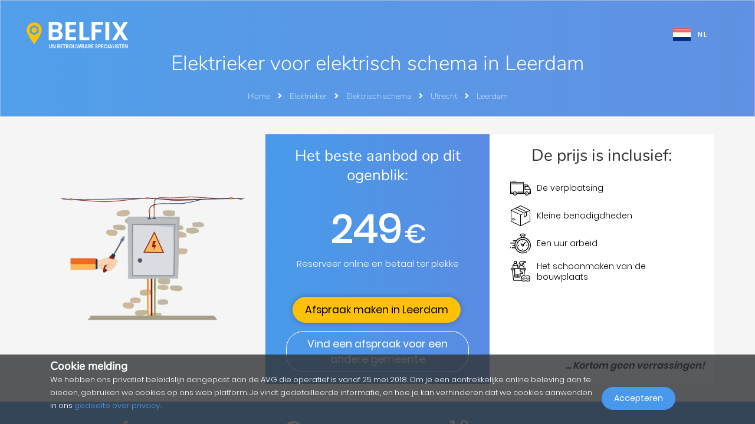

--- FILE ---
content_type: image/svg+xml
request_url: https://belfix.nl/assets/Belfix/images/services/v3/the-cleaning-of-the-site.svg
body_size: 1652
content:
<?xml version="1.0" encoding="iso-8859-1"?>
<!-- Generator: Adobe Illustrator 19.0.0, SVG Export Plug-In . SVG Version: 6.00 Build 0)  -->
<svg version="1.1" id="Capa_1" xmlns="http://www.w3.org/2000/svg" xmlns:xlink="http://www.w3.org/1999/xlink" x="0px" y="0px"
	 viewBox="0 0 480 480" style="enable-background:new 0 0 480 480;" xml:space="preserve">
<g>
	<g>
		<path d="M416,336h-12.528c-8.786,0.008-17.45,2.053-25.312,5.976c-11.439,5.686-24.881,5.686-36.32,0
			c-4.563-2.239-9.406-3.854-14.4-4.8L343.032,216H360c4.418,0,8-3.582,8-8v-32c0-4.418-3.582-8-8-8h-32v-24
			c0-2.122-0.844-4.156-2.344-5.656L288,100.688V75.84l12.128-9.696l20.712,41.432l14.32-7.152L312.904,55.92L322.8,48H352
			c4.418,0,8-3.582,8-8V8c0-4.418-3.582-8-8-8h-80c-39.744,0.048-71.952,32.256-72,72c0,4.418,3.582,8,8,8h16v20.688l-21.656,21.656
			c-1.5,1.5-2.344,3.534-2.344,5.656v40h-16v-64c-0.012-0.991-0.21-1.97-0.584-2.888c-0.146-0.311-0.312-0.613-0.496-0.904
			c-0.192-0.419-0.417-0.823-0.672-1.208L152,61.2V8c0-4.418-3.582-8-8-8H96c-4.418,0-8,3.582-8,8v53.2L57.752,99
			c-0.255,0.385-0.48,0.789-0.672,1.208c-0.184,0.291-0.35,0.593-0.496,0.904C56.21,102.03,56.012,103.009,56,104v64H24
			c-4.418,0-8,3.582-8,8v32c0,4.418,3.582,8,8,8h16.968l31.096,241.024c0.515,3.99,3.913,6.977,7.936,6.976h188.32
			c9.073,10.17,22.051,15.99,35.68,16h12.528c8.786-0.008,17.45-2.053,25.312-5.976c11.439-5.686,24.881-5.686,36.32,0
			c7.862,3.923,16.526,5.968,25.312,5.976H416c26.499-0.026,47.974-21.501,48-48v-48C463.974,357.501,442.499,336.026,416,336z
			 M328,16h16v16h-16V16z M352,184v16H240v-16H352z M216.568,64c4.013-27.535,27.606-47.965,55.432-48h40v20.16L277.192,64H216.568z
			 M272,80v16h-32V80H272z M216,131.312L235.312,112h41.376L312,147.312V168h-96V131.312z M208,184h16v56
			c-0.017,3.047,1.699,5.838,4.424,7.2l48,24c2.341,1.154,4.115,3.205,4.92,5.688c0.829,2.665,0.541,5.552-0.8,8
			c-2.302,4.619-7.912,6.497-12.531,4.194c-0.007-0.003-0.014-0.007-0.021-0.01l-32.48-16.24c-3.97-1.94-8.76-0.294-10.7,3.676
			c-0.531,1.088-0.809,2.282-0.812,3.492v80c0,8.837-7.163,16-16,16v-72h-16v72h-16v-72h-16v72h-16v-72h-16v72
			c-8.837,0-16-7.163-16-16V184H208z M104,16h32v40h-32V16z M99.84,72h40.32l19.2,24H80.64L99.84,72z M72,112h96v56H72V112z M32,200
			v-16h64v16H32z M256,384v48c0.014,5.454,0.961,10.865,2.8,16H87.032L57.096,216H96v144c0,17.673,14.327,32,32,32h80
			c17.673,0,32-14.327,32-32v-67.056l20.896,10.448c12.627,6.232,27.915,1.048,34.147-11.579c0.026-0.052,0.051-0.105,0.077-0.157
			c3.099-6.143,3.626-13.268,1.464-19.8c-2.132-6.535-6.802-11.937-12.96-14.992L240,235.056V216h86.904l-15.488,120H304
			C277.501,336.026,256.026,357.501,256,384z M448,432c0,17.673-14.327,32-32,32h-12.528c-6.301-0.009-12.514-1.476-18.152-4.288
			c-15.95-7.925-34.69-7.925-50.64,0c-5.638,2.812-11.851,4.279-18.152,4.288H304c-17.673,0-32-14.327-32-32v-12.32
			c8.773,7.927,20.176,12.317,32,12.32h12.528c8.786-0.008,17.45-2.053,25.312-5.976c11.439-5.686,24.881-5.686,36.32,0
			c7.862,3.923,16.526,5.968,25.312,5.976H416c11.824-0.003,23.227-4.393,32-12.32V432z M416,416h-12.528
			c-6.301-0.009-12.514-1.476-18.152-4.288c-15.95-7.925-34.69-7.925-50.64,0c-5.638,2.812-11.851,4.279-18.152,4.288H304
			c-17.673,0-32-14.327-32-32c0-17.673,14.327-32,32-32h12.528c6.301,0.009,12.514,1.476,18.152,4.288
			c15.951,7.92,34.689,7.92,50.64,0c5.638-2.812,11.851-4.279,18.152-4.288H416c17.673,0,32,14.327,32,32
			C448,401.673,433.673,416,416,416z"/>
	</g>
</g>
<g>
	<g>
		<rect x="408" y="368" width="16" height="16"/>
	</g>
</g>
<g>
	<g>
		<rect x="328" y="368" width="16" height="16"/>
	</g>
</g>
<g>
	<g>
		<rect x="296" y="376" width="16" height="16"/>
	</g>
</g>
<g>
	<g>
		<rect x="376" y="376" width="16" height="16"/>
	</g>
</g>
<g>
</g>
<g>
</g>
<g>
</g>
<g>
</g>
<g>
</g>
<g>
</g>
<g>
</g>
<g>
</g>
<g>
</g>
<g>
</g>
<g>
</g>
<g>
</g>
<g>
</g>
<g>
</g>
<g>
</g>
</svg>


--- FILE ---
content_type: application/javascript
request_url: https://belfix.nl/build/main_scripts_belfix.eaad1240.js
body_size: 10001
content:
(window.webpackJsonp=window.webpackJsonp||[]).push([["main_scripts_belfix"],{6:function(t,n){},"8oxB":function(t,n){var e,i,o=t.exports={};function r(){throw new Error("setTimeout has not been defined")}function s(){throw new Error("clearTimeout has not been defined")}function a(t){if(e===setTimeout)return setTimeout(t,0);if((e===r||!e)&&setTimeout)return e=setTimeout,setTimeout(t,0);try{return e(t,0)}catch(n){try{return e.call(null,t,0)}catch(n){return e.call(this,t,0)}}}!function(){try{e="function"==typeof setTimeout?setTimeout:r}catch(t){e=r}try{i="function"==typeof clearTimeout?clearTimeout:s}catch(t){i=s}}();var c,u=[],f=!1,l=-1;function h(){f&&c&&(f=!1,c.length?u=c.concat(u):l=-1,u.length&&p())}function p(){if(!f){var t=a(h);f=!0;for(var n=u.length;n;){for(c=u,u=[];++l<n;)c&&c[l].run();l=-1,n=u.length}c=null,f=!1,function(t){if(i===clearTimeout)return clearTimeout(t);if((i===s||!i)&&clearTimeout)return i=clearTimeout,clearTimeout(t);try{i(t)}catch(n){try{return i.call(null,t)}catch(n){return i.call(this,t)}}}(t)}}function d(t,n){this.fun=t,this.array=n}function v(){}o.nextTick=function(t){var n=new Array(arguments.length-1);if(arguments.length>1)for(var e=1;e<arguments.length;e++)n[e-1]=arguments[e];u.push(new d(t,n)),1!==u.length||f||a(p)},d.prototype.run=function(){this.fun.apply(null,this.array)},o.title="browser",o.browser=!0,o.env={},o.argv=[],o.version="",o.versions={},o.on=v,o.addListener=v,o.once=v,o.off=v,o.removeListener=v,o.removeAllListeners=v,o.emit=v,o.prependListener=v,o.prependOnceListener=v,o.listeners=function(t){return[]},o.binding=function(t){throw new Error("process.binding is not supported")},o.cwd=function(){return"/"},o.chdir=function(t){throw new Error("process.chdir is not supported")},o.umask=function(){return 0}},CSL1:function(t,n,e){t.exports=e("E2g8").Promise},E2g8:function(t,n,e){(function(n,i){var o;
/*!
 * @overview es6-promise - a tiny implementation of Promises/A+.
 * @copyright Copyright (c) 2014 Yehuda Katz, Tom Dale, Stefan Penner and contributors (Conversion to ES6 API by Jake Archibald)
 * @license   Licensed under MIT license
 *            See https://raw.githubusercontent.com/stefanpenner/es6-promise/master/LICENSE
 * @version   3.3.1
 */
/*!
 * @overview es6-promise - a tiny implementation of Promises/A+.
 * @copyright Copyright (c) 2014 Yehuda Katz, Tom Dale, Stefan Penner and contributors (Conversion to ES6 API by Jake Archibald)
 * @license   Licensed under MIT license
 *            See https://raw.githubusercontent.com/stefanpenner/es6-promise/master/LICENSE
 * @version   3.3.1
 */
o=function(){"use strict";function t(t){return"function"==typeof t}var o=Array.isArray?Array.isArray:function(t){return"[object Array]"===Object.prototype.toString.call(t)},r=0,s=void 0,a=void 0,c=function(t,n){v[r]=t,v[r+1]=n,2===(r+=2)&&(a?a(g):b())},u="undefined"!=typeof window?window:void 0,f=u||{},l=f.MutationObserver||f.WebKitMutationObserver,h="undefined"==typeof self&&void 0!==n&&"[object process]"==={}.toString.call(n),p="undefined"!=typeof Uint8ClampedArray&&"undefined"!=typeof importScripts&&"undefined"!=typeof MessageChannel;function d(){var t=setTimeout;return function(){return t(g,1)}}var v=new Array(1e3);function g(){for(var t=0;t<r;t+=2){(0,v[t])(v[t+1]),v[t]=void 0,v[t+1]=void 0}r=0}var m,w,y,_,b=void 0;function T(t,n){var e=arguments,i=this,o=new this.constructor(j);void 0===o[k]&&R(o);var r,s=i._state;return s?(r=e[s-1],c(function(){return q(s,o,r,i._result)})):P(i,o,t,n),o}function x(t){if(t&&"object"==typeof t&&t.constructor===this)return t;var n=new this(j);return O(n,t),n}h?b=function(){return n.nextTick(g)}:l?(w=0,y=new l(g),_=document.createTextNode(""),y.observe(_,{characterData:!0}),b=function(){_.data=w=++w%2}):p?((m=new MessageChannel).port1.onmessage=g,b=function(){return m.port2.postMessage(0)}):b=void 0===u?function(){try{var t=e(6);return s=t.runOnLoop||t.runOnContext,function(){s(g)}}catch(t){return d()}}():d();var k=Math.random().toString(36).substring(16);function j(){}var A=void 0,E=1,S=2,C=new W;function L(t){try{return t.then}catch(t){return C.error=t,C}}function N(n,e,i){e.constructor===n.constructor&&i===T&&e.constructor.resolve===x?function(t,n){n._state===E?M(t,n._result):n._state===S?I(t,n._result):P(n,void 0,function(n){return O(t,n)},function(n){return I(t,n)})}(n,e):i===C?I(n,C.error):void 0===i?M(n,e):t(i)?function(t,n,e){c(function(t){var i=!1,o=function(t,n,e,i){try{t.call(n,e,i)}catch(t){return t}}(e,n,function(e){i||(i=!0,n!==e?O(t,e):M(t,e))},function(n){i||(i=!0,I(t,n))},t._label);!i&&o&&(i=!0,I(t,o))},t)}(n,e,i):M(n,e)}function O(t,n){var e;t===n?I(t,new TypeError("You cannot resolve a promise with itself")):"function"==typeof(e=n)||"object"==typeof e&&null!==e?N(t,n,L(n)):M(t,n)}function B(t){t._onerror&&t._onerror(t._result),F(t)}function M(t,n){t._state===A&&(t._result=n,t._state=E,0!==t._subscribers.length&&c(F,t))}function I(t,n){t._state===A&&(t._state=S,t._result=n,c(B,t))}function P(t,n,e,i){var o=t._subscribers,r=o.length;t._onerror=null,o[r]=n,o[r+E]=e,o[r+S]=i,0===r&&t._state&&c(F,t)}function F(t){var n=t._subscribers,e=t._state;if(0!==n.length){for(var i=void 0,o=void 0,r=t._result,s=0;s<n.length;s+=3)i=n[s],o=n[s+e],i?q(e,i,o,r):o(r);t._subscribers.length=0}}function W(){this.error=null}var D=new W;function q(n,e,i,o){var r=t(i),s=void 0,a=void 0,c=void 0,u=void 0;if(r){if((s=function(t,n){try{return t(n)}catch(t){return D.error=t,D}}(i,o))===D?(u=!0,a=s.error,s=null):c=!0,e===s)return void I(e,new TypeError("A promises callback cannot return that same promise."))}else s=o,c=!0;e._state!==A||(r&&c?O(e,s):u?I(e,a):n===E?M(e,s):n===S&&I(e,s))}var H=0;function R(t){t[k]=H++,t._state=void 0,t._result=void 0,t._subscribers=[]}function J(t,n){this._instanceConstructor=t,this.promise=new t(j),this.promise[k]||R(this.promise),o(n)?(this._input=n,this.length=n.length,this._remaining=n.length,this._result=new Array(this.length),0===this.length?M(this.promise,this._result):(this.length=this.length||0,this._enumerate(),0===this._remaining&&M(this.promise,this._result))):I(this.promise,new Error("Array Methods must be provided an Array"))}function U(t){this[k]=H++,this._result=this._state=void 0,this._subscribers=[],j!==t&&("function"!=typeof t&&function(){throw new TypeError("You must pass a resolver function as the first argument to the promise constructor")}(),this instanceof U?function(t,n){try{n(function(n){O(t,n)},function(n){I(t,n)})}catch(n){I(t,n)}}(this,t):function(){throw new TypeError("Failed to construct 'Promise': Please use the 'new' operator, this object constructor cannot be called as a function.")}())}function Y(){var t=void 0;if(void 0!==i)t=i;else if("undefined"!=typeof self)t=self;else try{t=Function("return this")()}catch(t){throw new Error("polyfill failed because global object is unavailable in this environment")}var n=t.Promise;if(n){var e=null;try{e=Object.prototype.toString.call(n.resolve())}catch(t){}if("[object Promise]"===e&&!n.cast)return}t.Promise=U}return J.prototype._enumerate=function(){for(var t=this.length,n=this._input,e=0;this._state===A&&e<t;e++)this._eachEntry(n[e],e)},J.prototype._eachEntry=function(t,n){var e=this._instanceConstructor,i=e.resolve;if(i===x){var o=L(t);if(o===T&&t._state!==A)this._settledAt(t._state,n,t._result);else if("function"!=typeof o)this._remaining--,this._result[n]=t;else if(e===U){var r=new e(j);N(r,t,o),this._willSettleAt(r,n)}else this._willSettleAt(new e(function(n){return n(t)}),n)}else this._willSettleAt(i(t),n)},J.prototype._settledAt=function(t,n,e){var i=this.promise;i._state===A&&(this._remaining--,t===S?I(i,e):this._result[n]=e),0===this._remaining&&M(i,this._result)},J.prototype._willSettleAt=function(t,n){var e=this;P(t,void 0,function(t){return e._settledAt(E,n,t)},function(t){return e._settledAt(S,n,t)})},U.all=function(t){return new J(this,t).promise},U.race=function(t){var n=this;return o(t)?new n(function(e,i){for(var o=t.length,r=0;r<o;r++)n.resolve(t[r]).then(e,i)}):new n(function(t,n){return n(new TypeError("You must pass an array to race."))})},U.resolve=x,U.reject=function(t){var n=new this(j);return I(n,t),n},U._setScheduler=function(t){a=t},U._setAsap=function(t){c=t},U._asap=c,U.prototype={constructor:U,then:T,catch:function(t){return this.then(null,t)}},Y(),U.polyfill=Y,U.Promise=U,U},t.exports=o()}).call(this,e("8oxB"),e("yLpj"))},J9Y1:function(t,n,e){(function(i){var o;!function(){function r(t,n,e){return t.call.apply(t.bind,arguments)}function s(t,n,e){if(!t)throw Error();if(2<arguments.length){var i=Array.prototype.slice.call(arguments,2);return function(){var e=Array.prototype.slice.call(arguments);return Array.prototype.unshift.apply(e,i),t.apply(n,e)}}return function(){return t.apply(n,arguments)}}function a(t,n,e){return(a=Function.prototype.bind&&-1!=Function.prototype.bind.toString().indexOf("native code")?r:s).apply(null,arguments)}var c=Date.now||function(){return+new Date};function u(t,n){this.a=t,this.o=n||t,this.c=this.o.document}var f=!!window.FontFace;function l(t,n,e,i){if(n=t.c.createElement(n),e)for(var o in e)e.hasOwnProperty(o)&&("style"==o?n.style.cssText=e[o]:n.setAttribute(o,e[o]));return i&&n.appendChild(t.c.createTextNode(i)),n}function h(t,n,e){(t=t.c.getElementsByTagName(n)[0])||(t=document.documentElement),t.insertBefore(e,t.lastChild)}function p(t){t.parentNode&&t.parentNode.removeChild(t)}function d(t,n,e){n=n||[],e=e||[];for(var i=t.className.split(/\s+/),o=0;o<n.length;o+=1){for(var r=!1,s=0;s<i.length;s+=1)if(n[o]===i[s]){r=!0;break}r||i.push(n[o])}for(n=[],o=0;o<i.length;o+=1){for(r=!1,s=0;s<e.length;s+=1)if(i[o]===e[s]){r=!0;break}r||n.push(i[o])}t.className=n.join(" ").replace(/\s+/g," ").replace(/^\s+|\s+$/,"")}function v(t,n){for(var e=t.className.split(/\s+/),i=0,o=e.length;i<o;i++)if(e[i]==n)return!0;return!1}function g(t,n,e){function i(){a&&o&&r&&(a(s),a=null)}n=l(t,"link",{rel:"stylesheet",href:n,media:"all"});var o=!1,r=!0,s=null,a=e||null;f?(n.onload=function(){o=!0,i()},n.onerror=function(){o=!0,s=Error("Stylesheet failed to load"),i()}):setTimeout(function(){o=!0,i()},0),h(t,"head",n)}function m(t,n,e,i){var o=t.c.getElementsByTagName("head")[0];if(o){var r=l(t,"script",{src:n}),s=!1;return r.onload=r.onreadystatechange=function(){s||this.readyState&&"loaded"!=this.readyState&&"complete"!=this.readyState||(s=!0,e&&e(null),r.onload=r.onreadystatechange=null,"HEAD"==r.parentNode.tagName&&o.removeChild(r))},o.appendChild(r),setTimeout(function(){s||(s=!0,e&&e(Error("Script load timeout")))},i||5e3),r}return null}function w(){this.a=0,this.c=null}function y(t){return t.a++,function(){t.a--,b(t)}}function _(t,n){t.c=n,b(t)}function b(t){0==t.a&&t.c&&(t.c(),t.c=null)}function T(t){this.a=t||"-"}function x(t,n){this.c=t,this.f=4,this.a="n";var e=(n||"n4").match(/^([nio])([1-9])$/i);e&&(this.a=e[1],this.f=parseInt(e[2],10))}function k(t){var n=[];t=t.split(/,\s*/);for(var e=0;e<t.length;e++){var i=t[e].replace(/['"]/g,"");-1!=i.indexOf(" ")||/^\d/.test(i)?n.push("'"+i+"'"):n.push(i)}return n.join(",")}function j(t){return t.a+t.f}function A(t){var n="normal";return"o"===t.a?n="oblique":"i"===t.a&&(n="italic"),n}function E(t){var n=4,e="n",i=null;return t&&((i=t.match(/(normal|oblique|italic)/i))&&i[1]&&(e=i[1].substr(0,1).toLowerCase()),(i=t.match(/([1-9]00|normal|bold)/i))&&i[1]&&(/bold/i.test(i[1])?n=7:/[1-9]00/.test(i[1])&&(n=parseInt(i[1].substr(0,1),10)))),e+n}function S(t,n){this.c=t,this.f=t.o.document.documentElement,this.h=n,this.a=new T("-"),this.j=!1!==n.events,this.g=!1!==n.classes}function C(t){if(t.g){var n=v(t.f,t.a.c("wf","active")),e=[],i=[t.a.c("wf","loading")];n||e.push(t.a.c("wf","inactive")),d(t.f,e,i)}L(t,"inactive")}function L(t,n,e){t.j&&t.h[n]&&(e?t.h[n](e.c,j(e)):t.h[n]())}function N(){this.c={}}function O(t,n){this.c=t,this.f=n,this.a=l(this.c,"span",{"aria-hidden":"true"},this.f)}function B(t){h(t.c,"body",t.a)}function M(t){return"display:block;position:absolute;top:-9999px;left:-9999px;font-size:300px;width:auto;height:auto;line-height:normal;margin:0;padding:0;font-variant:normal;white-space:nowrap;font-family:"+k(t.c)+";font-style:"+A(t)+";font-weight:"+t.f+"00;"}function I(t,n,e,i,o,r){this.g=t,this.j=n,this.a=i,this.c=e,this.f=o||3e3,this.h=r||void 0}function P(t,n,e,i,o,r,s){this.v=t,this.B=n,this.c=e,this.a=i,this.s=s||"BESbswy",this.f={},this.w=o||3e3,this.u=r||null,this.m=this.j=this.h=this.g=null,this.g=new O(this.c,this.s),this.h=new O(this.c,this.s),this.j=new O(this.c,this.s),this.m=new O(this.c,this.s),t=M(t=new x(this.a.c+",serif",j(this.a))),this.g.a.style.cssText=t,t=M(t=new x(this.a.c+",sans-serif",j(this.a))),this.h.a.style.cssText=t,t=M(t=new x("serif",j(this.a))),this.j.a.style.cssText=t,t=M(t=new x("sans-serif",j(this.a))),this.m.a.style.cssText=t,B(this.g),B(this.h),B(this.j),B(this.m)}T.prototype.c=function(t){for(var n=[],e=0;e<arguments.length;e++)n.push(arguments[e].replace(/[\W_]+/g,"").toLowerCase());return n.join(this.a)},I.prototype.start=function(){var t=this.c.o.document,n=this,e=c(),o=new i(function(i,o){!function r(){c()-e>=n.f?o():t.fonts.load(function(t){return A(t)+" "+t.f+"00 300px "+k(t.c)}(n.a),n.h).then(function(t){1<=t.length?i():setTimeout(r,25)},function(){o()})}()}),r=null,s=new i(function(t,e){r=setTimeout(e,n.f)});i.race([s,o]).then(function(){r&&(clearTimeout(r),r=null),n.g(n.a)},function(){n.j(n.a)})};var F={D:"serif",C:"sans-serif"},W=null;function D(){if(null===W){var t=/AppleWebKit\/([0-9]+)(?:\.([0-9]+))/.exec(window.navigator.userAgent);W=!!t&&(536>parseInt(t[1],10)||536===parseInt(t[1],10)&&11>=parseInt(t[2],10))}return W}function q(t,n,e){for(var i in F)if(F.hasOwnProperty(i)&&n===t.f[F[i]]&&e===t.f[F[i]])return!0;return!1}function H(t){var n,e=t.g.a.offsetWidth,i=t.h.a.offsetWidth;(n=e===t.f.serif&&i===t.f["sans-serif"])||(n=D()&&q(t,e,i)),n?c()-t.A>=t.w?D()&&q(t,e,i)&&(null===t.u||t.u.hasOwnProperty(t.a.c))?R(t,t.v):R(t,t.B):function(t){setTimeout(a(function(){H(this)},t),50)}(t):R(t,t.v)}function R(t,n){setTimeout(a(function(){p(this.g.a),p(this.h.a),p(this.j.a),p(this.m.a),n(this.a)},t),0)}function J(t,n,e){this.c=t,this.a=n,this.f=0,this.m=this.j=!1,this.s=e}P.prototype.start=function(){this.f.serif=this.j.a.offsetWidth,this.f["sans-serif"]=this.m.a.offsetWidth,this.A=c(),H(this)};var U=null;function Y(t){0==--t.f&&t.j&&(t.m?((t=t.a).g&&d(t.f,[t.a.c("wf","active")],[t.a.c("wf","loading"),t.a.c("wf","inactive")]),L(t,"active")):C(t.a))}function X(t){this.j=t,this.a=new N,this.h=0,this.f=this.g=!0}function $(t,n,e,i,o){var r=0==--t.h;(t.f||t.g)&&setTimeout(function(){var t=o||null,s=i||{};if(0===e.length&&r)C(n.a);else{n.f+=e.length,r&&(n.j=r);var c,u=[];for(c=0;c<e.length;c++){var f=e[c],l=s[f.c],h=n.a,p=f;if(h.g&&d(h.f,[h.a.c("wf",p.c,j(p).toString(),"loading")]),L(h,"fontloading",p),h=null,null===U)if(window.FontFace){p=/Gecko.*Firefox\/(\d+)/.exec(window.navigator.userAgent);var v=/OS X.*Version\/10\..*Safari/.exec(window.navigator.userAgent)&&/Apple/.exec(window.navigator.vendor);U=p?42<parseInt(p[1],10):!v}else U=!1;h=U?new I(a(n.g,n),a(n.h,n),n.c,f,n.s,l):new P(a(n.g,n),a(n.h,n),n.c,f,n.s,t,l),u.push(h)}for(c=0;c<u.length;c++)u[c].start()}},0)}function K(t,n){this.c=t,this.a=n}function V(t,n){this.c=t,this.a=n}function z(t,n){this.c=t||G,this.a=[],this.f=[],this.g=n||""}J.prototype.g=function(t){var n=this.a;n.g&&d(n.f,[n.a.c("wf",t.c,j(t).toString(),"active")],[n.a.c("wf",t.c,j(t).toString(),"loading"),n.a.c("wf",t.c,j(t).toString(),"inactive")]),L(n,"fontactive",t),this.m=!0,Y(this)},J.prototype.h=function(t){var n=this.a;if(n.g){var e=v(n.f,n.a.c("wf",t.c,j(t).toString(),"active")),i=[],o=[n.a.c("wf",t.c,j(t).toString(),"loading")];e||i.push(n.a.c("wf",t.c,j(t).toString(),"inactive")),d(n.f,i,o)}L(n,"fontinactive",t),Y(this)},X.prototype.load=function(t){this.c=new u(this.j,t.context||this.j),this.g=!1!==t.events,this.f=!1!==t.classes,function(t,n,e){var i=[],o=e.timeout;!function(t){t.g&&d(t.f,[t.a.c("wf","loading")]),L(t,"loading")}(n);var i=function(t,n,e){var i,o=[];for(i in n)if(n.hasOwnProperty(i)){var r=t.c[i];r&&o.push(r(n[i],e))}return o}(t.a,e,t.c),r=new J(t.c,n,o);for(t.h=i.length,n=0,e=i.length;n<e;n++)i[n].load(function(n,e,i){$(t,r,n,e,i)})}(this,new S(this.c,t),t)},K.prototype.load=function(t){var n=this,e=n.a.projectId,i=n.a.version;if(e){var o=n.c.o;m(this.c,(n.a.api||"https://fast.fonts.net/jsapi")+"/"+e+".js"+(i?"?v="+i:""),function(i){i?t([]):(o["__MonotypeConfiguration__"+e]=function(){return n.a},function n(){if(o["__mti_fntLst"+e]){var i,r=o["__mti_fntLst"+e](),s=[];if(r)for(var a=0;a<r.length;a++){var c=r[a].fontfamily;null!=r[a].fontStyle&&null!=r[a].fontWeight?(i=r[a].fontStyle+r[a].fontWeight,s.push(new x(c,i))):s.push(new x(c))}t(s)}else setTimeout(function(){n()},50)}())}).id="__MonotypeAPIScript__"+e}else t([])},V.prototype.load=function(t){var n,e,i=this.a.urls||[],o=this.a.families||[],r=this.a.testStrings||{},s=new w;for(n=0,e=i.length;n<e;n++)g(this.c,i[n],y(s));var a=[];for(n=0,e=o.length;n<e;n++)if((i=o[n].split(":"))[1])for(var c=i[1].split(","),u=0;u<c.length;u+=1)a.push(new x(i[0],c[u]));else a.push(new x(i[0]));_(s,function(){t(a,r)})};var G="https://fonts.googleapis.com/css";function Q(t){this.f=t,this.a=[],this.c={}}var Z={latin:"BESbswy","latin-ext":"çöüğş",cyrillic:"йяЖ",greek:"αβΣ",khmer:"កខគ",Hanuman:"កខគ"},tt={thin:"1",extralight:"2","extra-light":"2",ultralight:"2","ultra-light":"2",light:"3",regular:"4",book:"4",medium:"5","semi-bold":"6",semibold:"6","demi-bold":"6",demibold:"6",bold:"7","extra-bold":"8",extrabold:"8","ultra-bold":"8",ultrabold:"8",black:"9",heavy:"9",l:"3",r:"4",b:"7"},nt={i:"i",italic:"i",n:"n",normal:"n"},et=/^(thin|(?:(?:extra|ultra)-?)?light|regular|book|medium|(?:(?:semi|demi|extra|ultra)-?)?bold|black|heavy|l|r|b|[1-9]00)?(n|i|normal|italic)?$/;function it(t,n){this.c=t,this.a=n}var ot={Arimo:!0,Cousine:!0,Tinos:!0};function rt(t,n){this.c=t,this.a=n}function st(t,n){this.c=t,this.f=n,this.a=[]}it.prototype.load=function(t){var n=new w,e=this.c,i=new z(this.a.api,this.a.text),o=this.a.families;!function(t,n){for(var e=n.length,i=0;i<e;i++){var o=n[i].split(":");3==o.length&&t.f.push(o.pop());var r="";2==o.length&&""!=o[1]&&(r=":"),t.a.push(o.join(r))}}(i,o);var r=new Q(o);!function(t){for(var n=t.f.length,e=0;e<n;e++){var i=t.f[e].split(":"),o=i[0].replace(/\+/g," "),r=["n4"];if(2<=i.length){var s;if(s=[],a=i[1])for(var a,c=(a=a.split(",")).length,u=0;u<c;u++){var f;if((f=a[u]).match(/^[\w-]+$/))if(null==(h=et.exec(f.toLowerCase())))f="";else{if(f=null==(f=h[2])||""==f?"n":nt[f],null==(h=h[1])||""==h)h="4";else var l=tt[h],h=l||(isNaN(h)?"4":h.substr(0,1));f=[f,h].join("")}else f="";f&&s.push(f)}0<s.length&&(r=s),3==i.length&&(s=[],0<(i=(i=i[2])?i.split(","):s).length&&(i=Z[i[0]])&&(t.c[o]=i))}for(t.c[o]||(i=Z[o])&&(t.c[o]=i),i=0;i<r.length;i+=1)t.a.push(new x(o,r[i]))}}(r),g(e,function(t){if(0==t.a.length)throw Error("No fonts to load!");if(-1!=t.c.indexOf("kit="))return t.c;for(var n=t.a.length,e=[],i=0;i<n;i++)e.push(t.a[i].replace(/ /g,"+"));return n=t.c+"?family="+e.join("%7C"),0<t.f.length&&(n+="&subset="+t.f.join(",")),0<t.g.length&&(n+="&text="+encodeURIComponent(t.g)),n}(i),y(n)),_(n,function(){t(r.a,r.c,ot)})},rt.prototype.load=function(t){var n=this.a.id,e=this.c.o;n?m(this.c,(this.a.api||"https://use.typekit.net")+"/"+n+".js",function(n){if(n)t([]);else if(e.Typekit&&e.Typekit.config&&e.Typekit.config.fn){n=e.Typekit.config.fn;for(var i=[],o=0;o<n.length;o+=2)for(var r=n[o],s=n[o+1],a=0;a<s.length;a++)i.push(new x(r,s[a]));try{e.Typekit.load({events:!1,classes:!1,async:!0})}catch(t){}t(i)}},2e3):t([])},st.prototype.load=function(t){var n=this.f.id,e=this.c.o,i=this;n?(e.__webfontfontdeckmodule__||(e.__webfontfontdeckmodule__={}),e.__webfontfontdeckmodule__[n]=function(n,e){for(var o=0,r=e.fonts.length;o<r;++o){var s=e.fonts[o];i.a.push(new x(s.name,E("font-weight:"+s.weight+";font-style:"+s.style)))}t(i.a)},m(this.c,(this.f.api||"https://f.fontdeck.com/s/css/js/")+function(t){return t.o.location.hostname||t.a.location.hostname}(this.c)+"/"+n+".js",function(n){n&&t([])})):t([])};var at=new X(window);at.a.c.custom=function(t,n){return new V(n,t)},at.a.c.fontdeck=function(t,n){return new st(n,t)},at.a.c.monotype=function(t,n){return new K(n,t)},at.a.c.typekit=function(t,n){return new rt(n,t)},at.a.c.google=function(t,n){return new it(n,t)};var ct={load:a(at.load,at)};void 0===(o=function(){return ct}.call(n,e,n,t))||(t.exports=o)}()}).call(this,e("CSL1"))},gANb:function(t,n,e){(function(t){var n,i,o,r,s,a,c;(n=document.getElementById("mobileMenuBtn"),i=document.getElementById("mobileMenuOffset"),o=document.body,r=function(){n.classList.contains("active")?(n.classList.remove("active"),o.classList.remove("overflow"),o.classList.remove("offcanvas")):(n.classList.add("active"),o.classList.add("overflow"),o.classList.add("offcanvas"))},s=function(t,n){var e=new XMLHttpRequest;e.open("POST",window.location.protocol+"//"+window.location.host+"/api/pelican_presence_connect"),e.setRequestHeader("Content-Type","application/json"),e.setRequestHeader("X-Requested-With","XMLHttpRequest"),e.timeout=3e3,e.onload=function(){e.status},e.onerror=function(t){},e.send(JSON.stringify({customUri:t,httpReferrer:n}))},a=function(){window.__lc&&window.__lc.license&&new t(function(t){window.setTimeout(function(){t()},3e3)}).then(function(){var t=document.createElement("script");t.type="text/javascript",t.async=!0,t.src=("https:"==document.location.protocol?"https://":"http://")+"cdn.livechatinc.com/tracking.js";var n=document.getElementsByTagName("script")[0];n.parentNode.insertBefore(t,n)})},c=function(){return!!(window.navigator.userAgent.indexOf("MSIE ")>0||navigator.userAgent.match(/Trident.*rv\:11\./))},{init:function(){if("remove"in Element.prototype||(Element.prototype.remove=function(){this.parentNode&&this.parentNode.removeChild(this)}),n.addEventListener("click",function(t){t.preventDefault(),r()}),i.addEventListener("click",function(){r()}),!document.getElementById("#homeVueApp")){var t=document.querySelector(".vueAppContainer");t&&(t.style.minHeight=window.innerHeight)}var o=document.getElementById("cookie_message");o&&-1===document.cookie.indexOf("accept-cookies=yes")&&(o.style.display="initial",o.getElementsByTagName("button")[0].addEventListener("click",function(t){t.preventDefault();var n=new Date;n.setTime(n.getTime()+31536e6),document.cookie="accept-cookies=yes;expires="+n.toUTCString()+";path=/",setTimeout(function(){o.remove()},250)}));var u=window.location.search.substring(1);u&&(u="?"+u);var f=window.location.pathname+u;"undefined"!=typeof isLeafJobType&&!0===isLeafJobType&&(f+="#leaf-job-type-info");var l=document.referrer;-1!==l.indexOf("belfix.be")&&(l=null),c()&&e("J9Y1").load({google:{families:["Nunito","Poppins"]}}),window.addEventListener("load",function(){setTimeout(function(){s(f,l)},500)}),a()}}).init(),{setCookie:function(t,n,e){var i=new Date;i.setTime(i.getTime()+24*e*60*60*1e3);var o="expires="+i.toUTCString();document.cookie=t+"="+n+";"+o+";path=/"},getCookie:function(t){for(var n=t+"=",e=decodeURIComponent(document.cookie).split(";"),i=0;i<e.length;i++){for(var o=e[i];" "==o.charAt(0);)o=o.substring(1);if(0==o.indexOf(n))return o.substring(n.length,o.length)}return""},makeid:function(t){for(var n="",e="ABCDEFGHIJKLMNOPQRSTUVWXYZabcdefghijklmnopqrstuvwxyz0123456789",i=e.length,o=0;o<t;o++)n+=e.charAt(Math.floor(Math.random()*i));return n},init:function(){if(""===this.getCookie("cu_id")){var t=this.makeid(33);this.setCookie("cu_id",t,365)}}}.init()}).call(this,e("CSL1"))},yLpj:function(t,n){var e;e=function(){return this}();try{e=e||new Function("return this")()}catch(t){"object"==typeof window&&(e=window)}t.exports=e}},[["gANb","runtime"]]]);